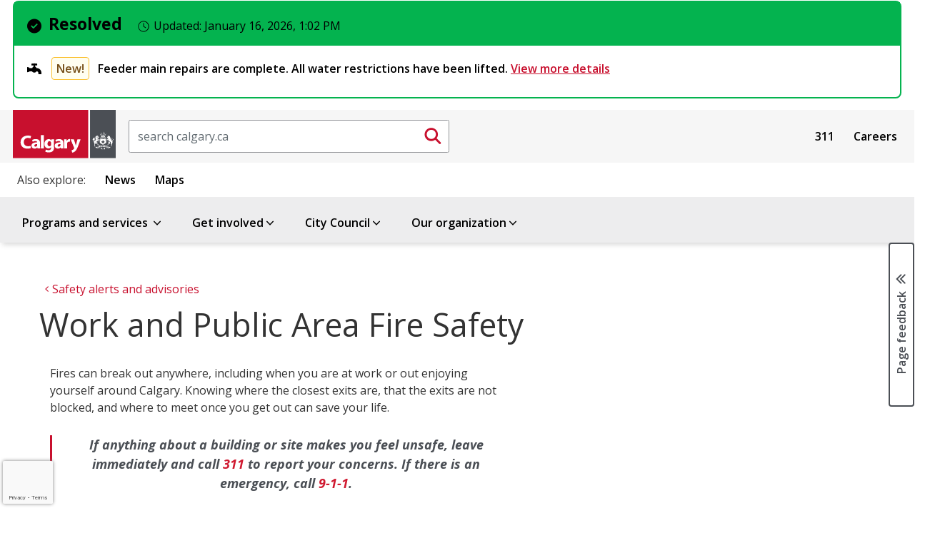

--- FILE ---
content_type: text/html; charset=utf-8
request_url: https://www.google.com/recaptcha/api2/anchor?ar=1&k=6LfUR-AUAAAAAMqhmlsjqZMmbg21a-mJZheYciac&co=aHR0cHM6Ly93d3cuY2FsZ2FyeS5jYTo0NDM.&hl=en&v=PoyoqOPhxBO7pBk68S4YbpHZ&size=invisible&anchor-ms=20000&execute-ms=30000&cb=qyai0v18tyle
body_size: 48923
content:
<!DOCTYPE HTML><html dir="ltr" lang="en"><head><meta http-equiv="Content-Type" content="text/html; charset=UTF-8">
<meta http-equiv="X-UA-Compatible" content="IE=edge">
<title>reCAPTCHA</title>
<style type="text/css">
/* cyrillic-ext */
@font-face {
  font-family: 'Roboto';
  font-style: normal;
  font-weight: 400;
  font-stretch: 100%;
  src: url(//fonts.gstatic.com/s/roboto/v48/KFO7CnqEu92Fr1ME7kSn66aGLdTylUAMa3GUBHMdazTgWw.woff2) format('woff2');
  unicode-range: U+0460-052F, U+1C80-1C8A, U+20B4, U+2DE0-2DFF, U+A640-A69F, U+FE2E-FE2F;
}
/* cyrillic */
@font-face {
  font-family: 'Roboto';
  font-style: normal;
  font-weight: 400;
  font-stretch: 100%;
  src: url(//fonts.gstatic.com/s/roboto/v48/KFO7CnqEu92Fr1ME7kSn66aGLdTylUAMa3iUBHMdazTgWw.woff2) format('woff2');
  unicode-range: U+0301, U+0400-045F, U+0490-0491, U+04B0-04B1, U+2116;
}
/* greek-ext */
@font-face {
  font-family: 'Roboto';
  font-style: normal;
  font-weight: 400;
  font-stretch: 100%;
  src: url(//fonts.gstatic.com/s/roboto/v48/KFO7CnqEu92Fr1ME7kSn66aGLdTylUAMa3CUBHMdazTgWw.woff2) format('woff2');
  unicode-range: U+1F00-1FFF;
}
/* greek */
@font-face {
  font-family: 'Roboto';
  font-style: normal;
  font-weight: 400;
  font-stretch: 100%;
  src: url(//fonts.gstatic.com/s/roboto/v48/KFO7CnqEu92Fr1ME7kSn66aGLdTylUAMa3-UBHMdazTgWw.woff2) format('woff2');
  unicode-range: U+0370-0377, U+037A-037F, U+0384-038A, U+038C, U+038E-03A1, U+03A3-03FF;
}
/* math */
@font-face {
  font-family: 'Roboto';
  font-style: normal;
  font-weight: 400;
  font-stretch: 100%;
  src: url(//fonts.gstatic.com/s/roboto/v48/KFO7CnqEu92Fr1ME7kSn66aGLdTylUAMawCUBHMdazTgWw.woff2) format('woff2');
  unicode-range: U+0302-0303, U+0305, U+0307-0308, U+0310, U+0312, U+0315, U+031A, U+0326-0327, U+032C, U+032F-0330, U+0332-0333, U+0338, U+033A, U+0346, U+034D, U+0391-03A1, U+03A3-03A9, U+03B1-03C9, U+03D1, U+03D5-03D6, U+03F0-03F1, U+03F4-03F5, U+2016-2017, U+2034-2038, U+203C, U+2040, U+2043, U+2047, U+2050, U+2057, U+205F, U+2070-2071, U+2074-208E, U+2090-209C, U+20D0-20DC, U+20E1, U+20E5-20EF, U+2100-2112, U+2114-2115, U+2117-2121, U+2123-214F, U+2190, U+2192, U+2194-21AE, U+21B0-21E5, U+21F1-21F2, U+21F4-2211, U+2213-2214, U+2216-22FF, U+2308-230B, U+2310, U+2319, U+231C-2321, U+2336-237A, U+237C, U+2395, U+239B-23B7, U+23D0, U+23DC-23E1, U+2474-2475, U+25AF, U+25B3, U+25B7, U+25BD, U+25C1, U+25CA, U+25CC, U+25FB, U+266D-266F, U+27C0-27FF, U+2900-2AFF, U+2B0E-2B11, U+2B30-2B4C, U+2BFE, U+3030, U+FF5B, U+FF5D, U+1D400-1D7FF, U+1EE00-1EEFF;
}
/* symbols */
@font-face {
  font-family: 'Roboto';
  font-style: normal;
  font-weight: 400;
  font-stretch: 100%;
  src: url(//fonts.gstatic.com/s/roboto/v48/KFO7CnqEu92Fr1ME7kSn66aGLdTylUAMaxKUBHMdazTgWw.woff2) format('woff2');
  unicode-range: U+0001-000C, U+000E-001F, U+007F-009F, U+20DD-20E0, U+20E2-20E4, U+2150-218F, U+2190, U+2192, U+2194-2199, U+21AF, U+21E6-21F0, U+21F3, U+2218-2219, U+2299, U+22C4-22C6, U+2300-243F, U+2440-244A, U+2460-24FF, U+25A0-27BF, U+2800-28FF, U+2921-2922, U+2981, U+29BF, U+29EB, U+2B00-2BFF, U+4DC0-4DFF, U+FFF9-FFFB, U+10140-1018E, U+10190-1019C, U+101A0, U+101D0-101FD, U+102E0-102FB, U+10E60-10E7E, U+1D2C0-1D2D3, U+1D2E0-1D37F, U+1F000-1F0FF, U+1F100-1F1AD, U+1F1E6-1F1FF, U+1F30D-1F30F, U+1F315, U+1F31C, U+1F31E, U+1F320-1F32C, U+1F336, U+1F378, U+1F37D, U+1F382, U+1F393-1F39F, U+1F3A7-1F3A8, U+1F3AC-1F3AF, U+1F3C2, U+1F3C4-1F3C6, U+1F3CA-1F3CE, U+1F3D4-1F3E0, U+1F3ED, U+1F3F1-1F3F3, U+1F3F5-1F3F7, U+1F408, U+1F415, U+1F41F, U+1F426, U+1F43F, U+1F441-1F442, U+1F444, U+1F446-1F449, U+1F44C-1F44E, U+1F453, U+1F46A, U+1F47D, U+1F4A3, U+1F4B0, U+1F4B3, U+1F4B9, U+1F4BB, U+1F4BF, U+1F4C8-1F4CB, U+1F4D6, U+1F4DA, U+1F4DF, U+1F4E3-1F4E6, U+1F4EA-1F4ED, U+1F4F7, U+1F4F9-1F4FB, U+1F4FD-1F4FE, U+1F503, U+1F507-1F50B, U+1F50D, U+1F512-1F513, U+1F53E-1F54A, U+1F54F-1F5FA, U+1F610, U+1F650-1F67F, U+1F687, U+1F68D, U+1F691, U+1F694, U+1F698, U+1F6AD, U+1F6B2, U+1F6B9-1F6BA, U+1F6BC, U+1F6C6-1F6CF, U+1F6D3-1F6D7, U+1F6E0-1F6EA, U+1F6F0-1F6F3, U+1F6F7-1F6FC, U+1F700-1F7FF, U+1F800-1F80B, U+1F810-1F847, U+1F850-1F859, U+1F860-1F887, U+1F890-1F8AD, U+1F8B0-1F8BB, U+1F8C0-1F8C1, U+1F900-1F90B, U+1F93B, U+1F946, U+1F984, U+1F996, U+1F9E9, U+1FA00-1FA6F, U+1FA70-1FA7C, U+1FA80-1FA89, U+1FA8F-1FAC6, U+1FACE-1FADC, U+1FADF-1FAE9, U+1FAF0-1FAF8, U+1FB00-1FBFF;
}
/* vietnamese */
@font-face {
  font-family: 'Roboto';
  font-style: normal;
  font-weight: 400;
  font-stretch: 100%;
  src: url(//fonts.gstatic.com/s/roboto/v48/KFO7CnqEu92Fr1ME7kSn66aGLdTylUAMa3OUBHMdazTgWw.woff2) format('woff2');
  unicode-range: U+0102-0103, U+0110-0111, U+0128-0129, U+0168-0169, U+01A0-01A1, U+01AF-01B0, U+0300-0301, U+0303-0304, U+0308-0309, U+0323, U+0329, U+1EA0-1EF9, U+20AB;
}
/* latin-ext */
@font-face {
  font-family: 'Roboto';
  font-style: normal;
  font-weight: 400;
  font-stretch: 100%;
  src: url(//fonts.gstatic.com/s/roboto/v48/KFO7CnqEu92Fr1ME7kSn66aGLdTylUAMa3KUBHMdazTgWw.woff2) format('woff2');
  unicode-range: U+0100-02BA, U+02BD-02C5, U+02C7-02CC, U+02CE-02D7, U+02DD-02FF, U+0304, U+0308, U+0329, U+1D00-1DBF, U+1E00-1E9F, U+1EF2-1EFF, U+2020, U+20A0-20AB, U+20AD-20C0, U+2113, U+2C60-2C7F, U+A720-A7FF;
}
/* latin */
@font-face {
  font-family: 'Roboto';
  font-style: normal;
  font-weight: 400;
  font-stretch: 100%;
  src: url(//fonts.gstatic.com/s/roboto/v48/KFO7CnqEu92Fr1ME7kSn66aGLdTylUAMa3yUBHMdazQ.woff2) format('woff2');
  unicode-range: U+0000-00FF, U+0131, U+0152-0153, U+02BB-02BC, U+02C6, U+02DA, U+02DC, U+0304, U+0308, U+0329, U+2000-206F, U+20AC, U+2122, U+2191, U+2193, U+2212, U+2215, U+FEFF, U+FFFD;
}
/* cyrillic-ext */
@font-face {
  font-family: 'Roboto';
  font-style: normal;
  font-weight: 500;
  font-stretch: 100%;
  src: url(//fonts.gstatic.com/s/roboto/v48/KFO7CnqEu92Fr1ME7kSn66aGLdTylUAMa3GUBHMdazTgWw.woff2) format('woff2');
  unicode-range: U+0460-052F, U+1C80-1C8A, U+20B4, U+2DE0-2DFF, U+A640-A69F, U+FE2E-FE2F;
}
/* cyrillic */
@font-face {
  font-family: 'Roboto';
  font-style: normal;
  font-weight: 500;
  font-stretch: 100%;
  src: url(//fonts.gstatic.com/s/roboto/v48/KFO7CnqEu92Fr1ME7kSn66aGLdTylUAMa3iUBHMdazTgWw.woff2) format('woff2');
  unicode-range: U+0301, U+0400-045F, U+0490-0491, U+04B0-04B1, U+2116;
}
/* greek-ext */
@font-face {
  font-family: 'Roboto';
  font-style: normal;
  font-weight: 500;
  font-stretch: 100%;
  src: url(//fonts.gstatic.com/s/roboto/v48/KFO7CnqEu92Fr1ME7kSn66aGLdTylUAMa3CUBHMdazTgWw.woff2) format('woff2');
  unicode-range: U+1F00-1FFF;
}
/* greek */
@font-face {
  font-family: 'Roboto';
  font-style: normal;
  font-weight: 500;
  font-stretch: 100%;
  src: url(//fonts.gstatic.com/s/roboto/v48/KFO7CnqEu92Fr1ME7kSn66aGLdTylUAMa3-UBHMdazTgWw.woff2) format('woff2');
  unicode-range: U+0370-0377, U+037A-037F, U+0384-038A, U+038C, U+038E-03A1, U+03A3-03FF;
}
/* math */
@font-face {
  font-family: 'Roboto';
  font-style: normal;
  font-weight: 500;
  font-stretch: 100%;
  src: url(//fonts.gstatic.com/s/roboto/v48/KFO7CnqEu92Fr1ME7kSn66aGLdTylUAMawCUBHMdazTgWw.woff2) format('woff2');
  unicode-range: U+0302-0303, U+0305, U+0307-0308, U+0310, U+0312, U+0315, U+031A, U+0326-0327, U+032C, U+032F-0330, U+0332-0333, U+0338, U+033A, U+0346, U+034D, U+0391-03A1, U+03A3-03A9, U+03B1-03C9, U+03D1, U+03D5-03D6, U+03F0-03F1, U+03F4-03F5, U+2016-2017, U+2034-2038, U+203C, U+2040, U+2043, U+2047, U+2050, U+2057, U+205F, U+2070-2071, U+2074-208E, U+2090-209C, U+20D0-20DC, U+20E1, U+20E5-20EF, U+2100-2112, U+2114-2115, U+2117-2121, U+2123-214F, U+2190, U+2192, U+2194-21AE, U+21B0-21E5, U+21F1-21F2, U+21F4-2211, U+2213-2214, U+2216-22FF, U+2308-230B, U+2310, U+2319, U+231C-2321, U+2336-237A, U+237C, U+2395, U+239B-23B7, U+23D0, U+23DC-23E1, U+2474-2475, U+25AF, U+25B3, U+25B7, U+25BD, U+25C1, U+25CA, U+25CC, U+25FB, U+266D-266F, U+27C0-27FF, U+2900-2AFF, U+2B0E-2B11, U+2B30-2B4C, U+2BFE, U+3030, U+FF5B, U+FF5D, U+1D400-1D7FF, U+1EE00-1EEFF;
}
/* symbols */
@font-face {
  font-family: 'Roboto';
  font-style: normal;
  font-weight: 500;
  font-stretch: 100%;
  src: url(//fonts.gstatic.com/s/roboto/v48/KFO7CnqEu92Fr1ME7kSn66aGLdTylUAMaxKUBHMdazTgWw.woff2) format('woff2');
  unicode-range: U+0001-000C, U+000E-001F, U+007F-009F, U+20DD-20E0, U+20E2-20E4, U+2150-218F, U+2190, U+2192, U+2194-2199, U+21AF, U+21E6-21F0, U+21F3, U+2218-2219, U+2299, U+22C4-22C6, U+2300-243F, U+2440-244A, U+2460-24FF, U+25A0-27BF, U+2800-28FF, U+2921-2922, U+2981, U+29BF, U+29EB, U+2B00-2BFF, U+4DC0-4DFF, U+FFF9-FFFB, U+10140-1018E, U+10190-1019C, U+101A0, U+101D0-101FD, U+102E0-102FB, U+10E60-10E7E, U+1D2C0-1D2D3, U+1D2E0-1D37F, U+1F000-1F0FF, U+1F100-1F1AD, U+1F1E6-1F1FF, U+1F30D-1F30F, U+1F315, U+1F31C, U+1F31E, U+1F320-1F32C, U+1F336, U+1F378, U+1F37D, U+1F382, U+1F393-1F39F, U+1F3A7-1F3A8, U+1F3AC-1F3AF, U+1F3C2, U+1F3C4-1F3C6, U+1F3CA-1F3CE, U+1F3D4-1F3E0, U+1F3ED, U+1F3F1-1F3F3, U+1F3F5-1F3F7, U+1F408, U+1F415, U+1F41F, U+1F426, U+1F43F, U+1F441-1F442, U+1F444, U+1F446-1F449, U+1F44C-1F44E, U+1F453, U+1F46A, U+1F47D, U+1F4A3, U+1F4B0, U+1F4B3, U+1F4B9, U+1F4BB, U+1F4BF, U+1F4C8-1F4CB, U+1F4D6, U+1F4DA, U+1F4DF, U+1F4E3-1F4E6, U+1F4EA-1F4ED, U+1F4F7, U+1F4F9-1F4FB, U+1F4FD-1F4FE, U+1F503, U+1F507-1F50B, U+1F50D, U+1F512-1F513, U+1F53E-1F54A, U+1F54F-1F5FA, U+1F610, U+1F650-1F67F, U+1F687, U+1F68D, U+1F691, U+1F694, U+1F698, U+1F6AD, U+1F6B2, U+1F6B9-1F6BA, U+1F6BC, U+1F6C6-1F6CF, U+1F6D3-1F6D7, U+1F6E0-1F6EA, U+1F6F0-1F6F3, U+1F6F7-1F6FC, U+1F700-1F7FF, U+1F800-1F80B, U+1F810-1F847, U+1F850-1F859, U+1F860-1F887, U+1F890-1F8AD, U+1F8B0-1F8BB, U+1F8C0-1F8C1, U+1F900-1F90B, U+1F93B, U+1F946, U+1F984, U+1F996, U+1F9E9, U+1FA00-1FA6F, U+1FA70-1FA7C, U+1FA80-1FA89, U+1FA8F-1FAC6, U+1FACE-1FADC, U+1FADF-1FAE9, U+1FAF0-1FAF8, U+1FB00-1FBFF;
}
/* vietnamese */
@font-face {
  font-family: 'Roboto';
  font-style: normal;
  font-weight: 500;
  font-stretch: 100%;
  src: url(//fonts.gstatic.com/s/roboto/v48/KFO7CnqEu92Fr1ME7kSn66aGLdTylUAMa3OUBHMdazTgWw.woff2) format('woff2');
  unicode-range: U+0102-0103, U+0110-0111, U+0128-0129, U+0168-0169, U+01A0-01A1, U+01AF-01B0, U+0300-0301, U+0303-0304, U+0308-0309, U+0323, U+0329, U+1EA0-1EF9, U+20AB;
}
/* latin-ext */
@font-face {
  font-family: 'Roboto';
  font-style: normal;
  font-weight: 500;
  font-stretch: 100%;
  src: url(//fonts.gstatic.com/s/roboto/v48/KFO7CnqEu92Fr1ME7kSn66aGLdTylUAMa3KUBHMdazTgWw.woff2) format('woff2');
  unicode-range: U+0100-02BA, U+02BD-02C5, U+02C7-02CC, U+02CE-02D7, U+02DD-02FF, U+0304, U+0308, U+0329, U+1D00-1DBF, U+1E00-1E9F, U+1EF2-1EFF, U+2020, U+20A0-20AB, U+20AD-20C0, U+2113, U+2C60-2C7F, U+A720-A7FF;
}
/* latin */
@font-face {
  font-family: 'Roboto';
  font-style: normal;
  font-weight: 500;
  font-stretch: 100%;
  src: url(//fonts.gstatic.com/s/roboto/v48/KFO7CnqEu92Fr1ME7kSn66aGLdTylUAMa3yUBHMdazQ.woff2) format('woff2');
  unicode-range: U+0000-00FF, U+0131, U+0152-0153, U+02BB-02BC, U+02C6, U+02DA, U+02DC, U+0304, U+0308, U+0329, U+2000-206F, U+20AC, U+2122, U+2191, U+2193, U+2212, U+2215, U+FEFF, U+FFFD;
}
/* cyrillic-ext */
@font-face {
  font-family: 'Roboto';
  font-style: normal;
  font-weight: 900;
  font-stretch: 100%;
  src: url(//fonts.gstatic.com/s/roboto/v48/KFO7CnqEu92Fr1ME7kSn66aGLdTylUAMa3GUBHMdazTgWw.woff2) format('woff2');
  unicode-range: U+0460-052F, U+1C80-1C8A, U+20B4, U+2DE0-2DFF, U+A640-A69F, U+FE2E-FE2F;
}
/* cyrillic */
@font-face {
  font-family: 'Roboto';
  font-style: normal;
  font-weight: 900;
  font-stretch: 100%;
  src: url(//fonts.gstatic.com/s/roboto/v48/KFO7CnqEu92Fr1ME7kSn66aGLdTylUAMa3iUBHMdazTgWw.woff2) format('woff2');
  unicode-range: U+0301, U+0400-045F, U+0490-0491, U+04B0-04B1, U+2116;
}
/* greek-ext */
@font-face {
  font-family: 'Roboto';
  font-style: normal;
  font-weight: 900;
  font-stretch: 100%;
  src: url(//fonts.gstatic.com/s/roboto/v48/KFO7CnqEu92Fr1ME7kSn66aGLdTylUAMa3CUBHMdazTgWw.woff2) format('woff2');
  unicode-range: U+1F00-1FFF;
}
/* greek */
@font-face {
  font-family: 'Roboto';
  font-style: normal;
  font-weight: 900;
  font-stretch: 100%;
  src: url(//fonts.gstatic.com/s/roboto/v48/KFO7CnqEu92Fr1ME7kSn66aGLdTylUAMa3-UBHMdazTgWw.woff2) format('woff2');
  unicode-range: U+0370-0377, U+037A-037F, U+0384-038A, U+038C, U+038E-03A1, U+03A3-03FF;
}
/* math */
@font-face {
  font-family: 'Roboto';
  font-style: normal;
  font-weight: 900;
  font-stretch: 100%;
  src: url(//fonts.gstatic.com/s/roboto/v48/KFO7CnqEu92Fr1ME7kSn66aGLdTylUAMawCUBHMdazTgWw.woff2) format('woff2');
  unicode-range: U+0302-0303, U+0305, U+0307-0308, U+0310, U+0312, U+0315, U+031A, U+0326-0327, U+032C, U+032F-0330, U+0332-0333, U+0338, U+033A, U+0346, U+034D, U+0391-03A1, U+03A3-03A9, U+03B1-03C9, U+03D1, U+03D5-03D6, U+03F0-03F1, U+03F4-03F5, U+2016-2017, U+2034-2038, U+203C, U+2040, U+2043, U+2047, U+2050, U+2057, U+205F, U+2070-2071, U+2074-208E, U+2090-209C, U+20D0-20DC, U+20E1, U+20E5-20EF, U+2100-2112, U+2114-2115, U+2117-2121, U+2123-214F, U+2190, U+2192, U+2194-21AE, U+21B0-21E5, U+21F1-21F2, U+21F4-2211, U+2213-2214, U+2216-22FF, U+2308-230B, U+2310, U+2319, U+231C-2321, U+2336-237A, U+237C, U+2395, U+239B-23B7, U+23D0, U+23DC-23E1, U+2474-2475, U+25AF, U+25B3, U+25B7, U+25BD, U+25C1, U+25CA, U+25CC, U+25FB, U+266D-266F, U+27C0-27FF, U+2900-2AFF, U+2B0E-2B11, U+2B30-2B4C, U+2BFE, U+3030, U+FF5B, U+FF5D, U+1D400-1D7FF, U+1EE00-1EEFF;
}
/* symbols */
@font-face {
  font-family: 'Roboto';
  font-style: normal;
  font-weight: 900;
  font-stretch: 100%;
  src: url(//fonts.gstatic.com/s/roboto/v48/KFO7CnqEu92Fr1ME7kSn66aGLdTylUAMaxKUBHMdazTgWw.woff2) format('woff2');
  unicode-range: U+0001-000C, U+000E-001F, U+007F-009F, U+20DD-20E0, U+20E2-20E4, U+2150-218F, U+2190, U+2192, U+2194-2199, U+21AF, U+21E6-21F0, U+21F3, U+2218-2219, U+2299, U+22C4-22C6, U+2300-243F, U+2440-244A, U+2460-24FF, U+25A0-27BF, U+2800-28FF, U+2921-2922, U+2981, U+29BF, U+29EB, U+2B00-2BFF, U+4DC0-4DFF, U+FFF9-FFFB, U+10140-1018E, U+10190-1019C, U+101A0, U+101D0-101FD, U+102E0-102FB, U+10E60-10E7E, U+1D2C0-1D2D3, U+1D2E0-1D37F, U+1F000-1F0FF, U+1F100-1F1AD, U+1F1E6-1F1FF, U+1F30D-1F30F, U+1F315, U+1F31C, U+1F31E, U+1F320-1F32C, U+1F336, U+1F378, U+1F37D, U+1F382, U+1F393-1F39F, U+1F3A7-1F3A8, U+1F3AC-1F3AF, U+1F3C2, U+1F3C4-1F3C6, U+1F3CA-1F3CE, U+1F3D4-1F3E0, U+1F3ED, U+1F3F1-1F3F3, U+1F3F5-1F3F7, U+1F408, U+1F415, U+1F41F, U+1F426, U+1F43F, U+1F441-1F442, U+1F444, U+1F446-1F449, U+1F44C-1F44E, U+1F453, U+1F46A, U+1F47D, U+1F4A3, U+1F4B0, U+1F4B3, U+1F4B9, U+1F4BB, U+1F4BF, U+1F4C8-1F4CB, U+1F4D6, U+1F4DA, U+1F4DF, U+1F4E3-1F4E6, U+1F4EA-1F4ED, U+1F4F7, U+1F4F9-1F4FB, U+1F4FD-1F4FE, U+1F503, U+1F507-1F50B, U+1F50D, U+1F512-1F513, U+1F53E-1F54A, U+1F54F-1F5FA, U+1F610, U+1F650-1F67F, U+1F687, U+1F68D, U+1F691, U+1F694, U+1F698, U+1F6AD, U+1F6B2, U+1F6B9-1F6BA, U+1F6BC, U+1F6C6-1F6CF, U+1F6D3-1F6D7, U+1F6E0-1F6EA, U+1F6F0-1F6F3, U+1F6F7-1F6FC, U+1F700-1F7FF, U+1F800-1F80B, U+1F810-1F847, U+1F850-1F859, U+1F860-1F887, U+1F890-1F8AD, U+1F8B0-1F8BB, U+1F8C0-1F8C1, U+1F900-1F90B, U+1F93B, U+1F946, U+1F984, U+1F996, U+1F9E9, U+1FA00-1FA6F, U+1FA70-1FA7C, U+1FA80-1FA89, U+1FA8F-1FAC6, U+1FACE-1FADC, U+1FADF-1FAE9, U+1FAF0-1FAF8, U+1FB00-1FBFF;
}
/* vietnamese */
@font-face {
  font-family: 'Roboto';
  font-style: normal;
  font-weight: 900;
  font-stretch: 100%;
  src: url(//fonts.gstatic.com/s/roboto/v48/KFO7CnqEu92Fr1ME7kSn66aGLdTylUAMa3OUBHMdazTgWw.woff2) format('woff2');
  unicode-range: U+0102-0103, U+0110-0111, U+0128-0129, U+0168-0169, U+01A0-01A1, U+01AF-01B0, U+0300-0301, U+0303-0304, U+0308-0309, U+0323, U+0329, U+1EA0-1EF9, U+20AB;
}
/* latin-ext */
@font-face {
  font-family: 'Roboto';
  font-style: normal;
  font-weight: 900;
  font-stretch: 100%;
  src: url(//fonts.gstatic.com/s/roboto/v48/KFO7CnqEu92Fr1ME7kSn66aGLdTylUAMa3KUBHMdazTgWw.woff2) format('woff2');
  unicode-range: U+0100-02BA, U+02BD-02C5, U+02C7-02CC, U+02CE-02D7, U+02DD-02FF, U+0304, U+0308, U+0329, U+1D00-1DBF, U+1E00-1E9F, U+1EF2-1EFF, U+2020, U+20A0-20AB, U+20AD-20C0, U+2113, U+2C60-2C7F, U+A720-A7FF;
}
/* latin */
@font-face {
  font-family: 'Roboto';
  font-style: normal;
  font-weight: 900;
  font-stretch: 100%;
  src: url(//fonts.gstatic.com/s/roboto/v48/KFO7CnqEu92Fr1ME7kSn66aGLdTylUAMa3yUBHMdazQ.woff2) format('woff2');
  unicode-range: U+0000-00FF, U+0131, U+0152-0153, U+02BB-02BC, U+02C6, U+02DA, U+02DC, U+0304, U+0308, U+0329, U+2000-206F, U+20AC, U+2122, U+2191, U+2193, U+2212, U+2215, U+FEFF, U+FFFD;
}

</style>
<link rel="stylesheet" type="text/css" href="https://www.gstatic.com/recaptcha/releases/PoyoqOPhxBO7pBk68S4YbpHZ/styles__ltr.css">
<script nonce="9Bb7qAAZK2cZjdDyZ4moxg" type="text/javascript">window['__recaptcha_api'] = 'https://www.google.com/recaptcha/api2/';</script>
<script type="text/javascript" src="https://www.gstatic.com/recaptcha/releases/PoyoqOPhxBO7pBk68S4YbpHZ/recaptcha__en.js" nonce="9Bb7qAAZK2cZjdDyZ4moxg">
      
    </script></head>
<body><div id="rc-anchor-alert" class="rc-anchor-alert"></div>
<input type="hidden" id="recaptcha-token" value="[base64]">
<script type="text/javascript" nonce="9Bb7qAAZK2cZjdDyZ4moxg">
      recaptcha.anchor.Main.init("[\x22ainput\x22,[\x22bgdata\x22,\x22\x22,\[base64]/[base64]/[base64]/[base64]/[base64]/UltsKytdPUU6KEU8MjA0OD9SW2wrK109RT4+NnwxOTI6KChFJjY0NTEyKT09NTUyOTYmJk0rMTxjLmxlbmd0aCYmKGMuY2hhckNvZGVBdChNKzEpJjY0NTEyKT09NTYzMjA/[base64]/[base64]/[base64]/[base64]/[base64]/[base64]/[base64]\x22,\[base64]\\u003d\x22,\x22A8KZw77CvcKsNnAXU0NzOsOeZW3Dk8O6EH7Ck08pRMKIwrvDjMOFw658a8K4A8KRwosOw7wMXzTCqsOgw7rCnMK8Swodw7ojw57ChcKUUcKeJcOlXsK/[base64]/wp/CoQTDpD7Ch8OSeUNFwp4NwpZXZ8KsegrCiMOOw77CvCvCp0pdw6PDjknDrg7CgRV+wovDr8Oowq0sw6kFQsKIKGrCv8KQAMOhwrTDgwkQwqTDisKBAQ8cRMOhN3YNQMOhZXXDl8K0w5vDrGt0NQoOw6HCusOZw4RXwonDnlrCnzh/w7zCnzNQwrgrZiUlUm/Ck8K/w6DChcKuw7IRJjHCpwBAwolhN8KLc8K1wp3CqhQFVyrCi27Dv00Jw6k5w6PDqCt3WHtROsKKw4pMw6pSwrIYw5rDlyDCrS3CrMKKwq/Dkyg/ZsKjwqvDjxkFVsO7w47DjMK9w6vDokXCq1NUccOlFcKnH8Kxw4fDn8K8Dxl4wpnCnMO/[base64]/CiGlNQHrDnwbDvMK2OsKjfxIuw7A5cTDCpVBuwqQKw7nDp8KND1LCvUDDh8KbRsK0bMO2w6wEWcOIKcKQZ1PDqiZbMcOCwqzCkzIYw7LDvcOKeMK7asKcEUkFwo5Zw4tIw6Q6CCwDUWDCkTTCucOCNwdAw7rCoMOowoPCtDJaw6IfwrPDoCrDgTI2wo/CicOCC8O/ZcKPw6wyIsKfwr84wpHCjsO1STQXR8OEGMKmwpLDgVkAw7kYwpjClF/DpH9laMKZw7xuwqNyKlbDlsOLfGHCo1l8aMKnIiDDmkDCnlPDoiFwF8K5LsKOw5vDmsOgw5rDpcKLcMOUw5nCpHXDp1HDlwdQwpRcw6R9wr9nJcKvw6HDt8OpMcKpwoPCg3/DuMKeRsOzwqbCvMOfw7XCrMKhw4lXwr0Bw5lXag3Dhj3Cgn8VcMKjasKqWcOww7nDkAxIw6FXThbCiRENw78BODLDsMKxw5HDjMK2wqrDsTVfw6nDosOHLMOfw5EFw7E9c8KFwpJIDMKfwrTDkQvCuMK8w6nCsDc/[base64]/ChMKEfMKEbcOTCV0pwrrDi8Kqw4DDv8KMenvDu8OwwokvF8OKwqnCtcK1w6QOSRPCosKSUQZgS1bDlMONw4nCm8K5GkssbcKVGsONwr5fwrkDYl3CsMOqwrcqwrbCjGvDmlvDscOLYsK1ehERG8OGwqZZw6/[base64]/DMOZwp1hSB0kw6LCqcOiMAjCscOaw7HDr0fDjsKCKkcRwotOw480fMOqwod/cnPCqDRcw5Mra8O0X3TClQDChhzCp2NpLsKaHcKLXMOLKsO2esO3w7UhH2xOAzTCjcOgRh/DmsKmw7XDlT/CpcOUw41QSifDrEbChn1VwqcfUsKTbcO6wptkeXEzZ8OkwoJTAMKdZBvDrAfDqjc3JwkSXMK6wrlOccKbwqtpwp5Pw4PChHhbwqpLUDXDn8OPW8O0OizDlD1yKnHDm2PCosOiecOqHRMicF/DhsOOwrbDqQzCuTYdwrXClRnCvsKrwrDDq8OkHsO0w5bDiMKPaDQYFMKfw6XDo2Jcw7vDhkPDhcKCBnXDg2hnW0s3w4PCmHXCgMKVwo/DvFhdwrc4w4t9wqEUYmHDpS3DucK+w6rDmcKWEcKKbGhCYB7DucK/ND/Dmn8mwq7ChXZGw7Y2Alp8AQpSwrvCvMKrIQ0VwpDCjXtkw4sAwobClcKDei/Cj8K7wpPClEzDkCFCw5XCsMKwEcK7wrvCuMO4w7BgwrB+KcO7C8KgecOlwpjCgsKxw5HDmkjCgxbDlsOqaMKYw7DCqcKJcsOgwqUCbiHDhEjDojcKwq/[base64]/wpfCpRc/[base64]/[base64]/[base64]/DjcKtNQpowptYdjRMw5Nzw5/Co8OOw7bDpyjDo8KUw6t3TcOdVmTCg8OILER/wr3CvlPCqsKvEsKmW0BqZzjDv8Okw5PDmGrCsivDl8OdwrAnJsO0w6HCmzvClHUVw59rP8K0w5LCkcKRw73CpcOPYSTDu8OnBxjCmBZCMsKdw7Y3DE9dLBobw50Ow5IQci4TwrvCp8OicF3DqBY8TcKSYgPDvMOyWsObwrhwHj/DmsOESlrCu8O5HAFuJMO2GMK4R8KTw5nCpsKVw55ZVcOiOsOiw4AtNGHDlcKvNX7ClzluwpZvw7VYMEvCngdawrcVZjPCiT3Cq8OvwoA2w4R7I8KRC8K/UcOAdsO5w6bDsMO9w73Ck3sUw6cMdW1IdVQsD8KAacK/A8KvQMOLRgwIwoI9wpjDt8KcRsOcIcOSwrtfQ8Oqw68Hwp/[base64]/DklPDtcKiwpvCn2fCokcCDGUKw5/[base64]/w40hwpsWazxsfsKew5IWeEsQdBHCnkLDiS49w7zCvGDDnsOpGUZrX8K3wqXDuAzCuwQUOBTDlcO3wowWwqVxAsK5w4LDtsKiwq/DpMOjw6zCgcK4LsOzwr7Ctw7Ds8KBwp0ZXsKpNHZRwqPCjcOow6PChwDDpT1hw7/DtnMEw7ZIw4bCtsOjL1DCocKYw4QPwp3DmHBYAUnDiFfDv8Oww5DDusKGS8Ksw6I+MsO6w4DCt8OsSi3DgH7Cs0xww4jDhCbCjMO8JjcFenHDi8O7G8KkWhfCtBbCisOXwowVwp3CpSfDqEhQwrLDk2/[base64]/DpwrDjsKZwrcaw500w4o/RCrDm0kqwoPCkkDDncKEd8OiwoR9wr/[base64]/wqfCiMKnwpHCnWbCssKrw7nCvcOLccO4HUoJOwhHblzDhnAmw6TCrV7CiMORdiESb8KBcjrDpz/CvX/DqMOHFMKUblzDjsKvY3jCosKEOcOdRWXCs1TDil/DtFdIfcK8w7tyw6XDhcOqw5nCggjDtkBoTxtPDzNCXcKUQhVzw7zCq8KlNxlGDMO+FX12woXDrsKZwohGw4TDvUzDrSPCnsKPRm3DkAgoE2xzIFYpw5cNw5LCr2TCoMOFwrHCun8kwr/CrG8Qw6/CjgUXOg7CmGvDvcOnw50Sw4HDtMOBw4LDp8Kbw4FSbQU/[base64]/DqMOzw60/wrkPC8O4bm7CpQ7CqMO3w5RTRQDDosOQwq1id8KEwozCtcKwNcOSwpjCvDU3wo3Cl3p9JMOHwqrCo8OMGMK3fcKOw4M+UcOew7t3QsK/wqTCkGXDhMKjdVjCvMKuaMO/MMOpw5/DvMOTTh/[base64]/DssKedMObS0fCo03CscOXw5PCnU4bwp7DuMOhwo/DqDI5w7ZPw5MhAsKnL8O/[base64]/[base64]/w47DisK/LcOcTcK7w6EZwojCucKLYsKewoYpwpbCnQ8cHwZAw4vDtFQ0EsO5w5JVwrXDqsOFQTRyLsKSOQPDpmrCqMOoIMKrETXCgcObwprDphfDocK/RRUGw657XzvCrXgTwpYhI8KCwqZNFMOlYRTCv19twr4Kw6TDg2Jcwqd2N8KacU/[base64]/[base64]/[base64]/O8O1DMKNwoZxw5HCvljDssK0WcKjQ8OAwpEgMsOIw6ZEwoTDr8OEbnEEIMKjw5tBXcKieE7DjMORwpdVa8O3w73Coi/DsSUNwrsrwplydcKdesKrOxPDnVVqb8KuwrHDusKEw7DDvsKXwoTDmSPCjXfCoMK6wp7Ct8K6w5zCqQPDsMKCHsKhbX3DlMO2wojDtcOJw6nCo8OLwr0PTcKZwrZlEQsrwqs3w7gCFsO6wpjDt0XDmsK8w4nCjcKJKl5Lwq8kwr/[base64]/DhMOMOcOSwoZ2wq7DvsKXw5XDgnRka8OsN8Ktw5vDpcO0P0IyLEjCjmhQwr7DumRxw4jCllPConV/[base64]/Clmp3w4AMwqhKen/DjEIowrbDhsOXJ8Kjw5FOGCNsIjfDmsKxM2vCh8OfGVBdwrbCi1BMw5PCgMOqDMORw53CtMOLUXsOBsO2wpobd8OQTns9IMOOw5LDl8Oaw7fCg8O2MMK6wrgmAsKawrfCrBDDjcOaT3XDoyJEwr5iwp/CqsO/wq5STXjDqcOzDBVWGlRtwrrDqkVow73Cj8KxUcKFPyhww6kiEcKuw7HCh8OowqnDusOCRV5bJy1DBWoZwqPDk0JxfcOewrAHwp59EMKRDcKZFMKnw6XDlsKGOcO0wr/Ck8Kiw7tUw6sFw7VyZcKfeTFDwrfDj8OEwo7CncOBwqHCu2PCm33DsMOowr9gwrLCu8KBCsKOwpl6dcO7w5jCvTsWEMK6wowAw54twrrDv8KKwo9uG8Khe8KkwqfDszzCiEvDn2FGaQ4OOnTCtcK8HsKpBUFoHk/DjzFRAzsCw6cXIGTDuDZNEzzCmXJFwod4w5lNM8OKPMKJwrfDhcKqGsOgw4hgDRIHOsK0w6bDm8KxwpUHw5p8w4vCqsKPGMOswrQlFsK/wohZw5vCnMOww6tGDMK2I8OQecOGw7gCwqlKwooGw6HCqxpIw6HCm8KpwqxdNcKtBhnChcKqVT/CoFLDvcOZwr7DnXYNw7TCg8KGRMOoeMOKwoQVRGJ/w6zDksOvwqgcaEnDrMKGwpLCg24Aw7DDr8OYD3nDmsOiIznCn8OsMhjCk1kWwrnCvHjDsWtPwr1nTcKNEGl4wrPCv8KJw4bDlsKVw6jDpXoSNsKDw43Ch8KWO1Jjw5/Dpnpuw6LDmEpXw4LDksOBV0/[base64]/w6zDs1vDkVzCtcOkw6bCmcKYw5UJP8OyTMO4IEx/GsKzw6nCqT8WMlLDoMKXWFrCisKWwq42w4DCuxXCi37Ct3/ClUvCtcOfU8KgccO+DMO8IsKRDCZ7w4BQwr53RMOtKMOPByUBwp/Cq8KewoXDjRRvw784w4HCoMOrwpkpS8OWw4TCujPCiH/DusKowq9HVsKNwrojwq7DjcKXwpPCqFfDoTgDdsOHwpZ7C8KkU8KHWGh/R2lkw7/[base64]/acKTLCxxI3jCojoOSzLCscKbw5XCplrDriHDtMOWwqHDsSXDixfCo8OMEsOoD8KBwobCr8O7PsKRV8KEw5jCnCXCinfCnlUcw4rCisOiDSJEwrDDpA99w60Ww7BrwrtQFGg9wocmw4J1eXtXeWXDqUbDp8KRWRdrwoUFYi/Cnk88VsKPAsOzw6jCiADCvsO2woLCqcO9cMOIWSbChjlgwq7Cn0/Dl8KHw6NTwqbCpsKYYzzDi1AWw5DDoQQifTvDlMOIwr8Yw7vDthJvIsK5w5g1wq3DnsKywrjDhWMYwpPDs8KfwqxuwplHDMO5w5HClMKkI8OVKcKzwqfCusKUw5hxw6HCucKWw7pJfcK4R8O+dcOGw63Csh7Ck8OLbgDDokzCqV4Vw5/CocKUFMKkwrgtwqFpJEQswoE4AMKSw5E2KGcxwrpwwrjDi2bCrcK6PFk2w4nCgg9uH8OOwq/CqsOawrjDpn3DoMKZWQtEwrPDsVhYIMOowqYewoXChcOew4hOw6xTwrbCgUQUbB/Dk8OKIxVsw43DusKqPTRNwqvCv3DChig4HijCrGxlMTvCmUvCu2RWHE7DjcORw6LCg0nDu1UKXcObw445CcOpwrQBw4LCgsO4GBNTwozChm3CpBrDpUTCkT0qb8OPGMOMwrICw6jDmw1QwojClsKTw5TCnhHCoxZeP0nCq8O4w7VbJlt0UMK0w6bDr2bDjDJlJh/[base64]/CoMKsw6RnfSrDscKowrHCmsO5w4EIwojDvMKOw6HDu0bDgcKzw5rDvDLCsMKVw67DtsOhElvDgcKEC8KAwqQ8W8KqPMOnT8KrNxlWwrgfBMKsCETDijXDmV/CpMOAXD/[base64]/Cm3RzwqrCkMKaCEoaw74+wo8we8K/w6HCkmzDh8OGYsOZwoTCrgAqLRfDhcK2wrfCpFzDrGg9wohQO3bDn8OewpE5WMOBIsKhXwdNw5XDvWMSw6dud3fDkMOJXVRiwo17w77DocOXw6Qbwp/ChsOkcsO/[base64]/DpcOWw5nDocOvwrsZw6hqEgAawo18eT19wqXDnMOLNMKJw7fCssKVw40mJsKtCghfwrwCK8KbwrgNw6lmIMK8wrMCwoUPwq7CgcK/IFzDsmjDhsOyw4jDj3VYJMO0w4nDnhBPGFrDkU8pw44jV8OpwrxNAXrDm8KaDyEow4snWsOtwo3CksKkDsKwTMKMw6bDvsKnQjRFwqxAa8KQdcKAwpvDlHXCscO9w5jCrFZIccObPT/CoQFJw4xqbGgNwrTCoE1yw7/[base64]/[base64]/w6lYw6bDn0VSFMO4wrFBw6lmMGUnw4HDoAnDicO/wqvCtRzDqMOuw6nDk8OdVn5nOlViHmAtCcOTw7jDtMKyw4JqA3wgRMKMwoQOZEzDrHlFYUzDgBkOFHAVw5rCvMKWCm5vw5Jyw7NFwpTDqB/Ds8K6HVfDlcOIw585wrg+wrgtw6fCmTRAIsKzd8KOwp90wog/PcO3ZAYTPVzCuiDCt8OWwpTDg1tjw5bDslPDksKbBGXCqsO9DMObw74CO2nCjFQ2GW7DnMKPVcOTwrsBwrdxLSVUw77CusKRKsOewplXwoPCtcOnS8K/SngkwrMedMKFwoDDnh7CocK5TcKVSXLCoCR2BMOPw4AGw7XDpMKZCXJZdktNwrolwrwoEsOuw4oFw5bCl1pZwq3DjQ1GwonDnQdkWsK+w4jDt8KpwrzDiihDWG/Cl8ObDS1HRsOkOyTChl3ChsOOTEzCoxIXBnDDmTLDicOdwrbDncKeKFLCqjhKwonDtTwAwqvCvsKkwox0wqPDvA1zWRbCscOBw6dtTMOwwq3DgU/CvsO3dC3Cgg9CwpjCqsKBwoUmwrUZMsOAJm9JW8KXwqQKfMO/ZcKgwq/Cg8OBwqzDpztREMK3Q8KGaAfCjW5vwq0pwoRfSMO6wrzCh1vClWNsF8KIRcK8wrs4Fm8/WCkzWMOAwo/ClXvDt8Khw47CmggZeh45RUtNw4Uuw6rDu1tPwrzDuSrCoHPDt8OkL8KnNsKywosaaADDr8OyC07Ds8KDwoTCljPCslQ0w7/DvzAIwrPCvwHDjMOJwpFNwrbDg8KDw7hiwqBXw7lkw6coMMKZCsOdMX7DvsK7E1cAZMO/[base64]/MyIPGsKWw4JrN8OwO8O1VsK+eCHCmWU2G8OEw7J/wq/[base64]/DtsKkGMOAXcO/fgFpw79Ac8KAYkZCwrpLw6g0w4LDmsOwwrkEbwfDq8Kuw4vCjQBQTUxdasKAN2nDpMKnwrBdYcOUIUANDMOwUsOBwps4A3k/UcOWWFfDiyjCg8KYw63CmcOmUsOPwrMiw5nCq8K/NCDCjcKoWMKjcBJIE8OdWWzCoTY/w6/DhQzDlnvCkA3DtT/DunIAwrPDh03Dv8ORABcgBcKUwoBGw5Azw6PDgDF/w5tuNMKsADLDqsKWNcKpGz/Chx7CuFckFmooEsOcacOhw4o8wp1WBcOJw4XDgHEtZV3DucKEw5JTfcKcRE7DtMOtw4LDiMKHwrBHwr1+RH4aPlfCjiDDomHDkXHCk8KheMOmSMOUDDfDr8O7UDvDlGwwcH/DusOJK8OywqpQEm0BFcOUdcKNw7cRbsKzw6/Ch1suHCTCrR5VwrEJwqHCiwjDmS1Tw7FSwofClgLChcKhR8KnwpnCiygRwpTDvko+aMKibR0zw7NLw7oxw6dcwq1HbsOyK8OrCcKVesKoL8KDw4nDvlHDo1DDjMK9w5rDocKoaT/[base64]/w73Ck8OCw5tFw5XCkiUZwpvDi8OYwrfClMOEXD5aG8O2HSHCh8K2WsOoN3fCri4rw7nCvMORw5/DucK6w5MOIcO5Ij3Cu8OSw6Apw7DDkhPDtMKdcsODPcOzRsKCWRlfw5xXJ8KeHjLDscKEe2TDr2nDhTYqfMOfw6oUw4NSwoF1w7JjwpFJwoZdLkl4woFXw4xqRVXDvcKyDcKRVMKVP8KPfsKBbWDDsBs9w5dsdAjCh8O4DX0OGcK/[base64]/Dh1jCicKwc8Olwp0vwoZIQ8OIL8Kfw7Ufw45uFBbDnBZYw7PCvDkMw5MANAzCv8Kzw6rDpwDChhQ2U8K7WH/ClMKfw4TCv8OYw57ChHUlF8K+wqoodjXCs8OPwqUGNCYkw4fCjsKGD8OMw5hqTzXCrMKgwolkw61rbMKYw4DDh8O4wp/DqcONTFbDlVsHPn3Dh01ScxI/QMOPwq8LP8KpDcKnWMOIwpQGccOGwqsaCMOHasKNTwU5w7PChMOoZsORTmI9BMOoOsO+wobCumQmE1REw6lwwoTCi8O8w68HDsOiNMOdw7E7w7zCm8OWwpVUesOUcsOvBGjDpsKJwq4Uw5ZfJ345QsKywqIcw7JxwpsRXcO/wogkwpkfMMOrA8ODw7kQwpLCg1nCr8K5w7XDhMOiCBQVe8Odci/Dt8KawptqwqXCoMK3EMK1wqzCn8OhwoUDasKhw4Y4RxfDmx1dYMKhw6vCssOqw4kRc2TDmgnDvMOvfWjDoR50YMKLAmvDq8OLX8OQNcOqwqZmEcOQw5/DosO+wrzDq2xvIgnDoys0w7BLw7wnRsKmwp/CucKzw4IQw4fCozstwprCgsKDwprDknMzwqZ0wrVxJ8KPw6fCv33CiXjCo8OncMKNw57Dj8K9EMOZwofDkMOlwrkWwqBWWGLCoMKHNghJwpHCncOrwrTDsMKwwqVrwrLCm8Oyw6wWw6nCnMKywr/CocOHaBJBbxPDmsKgP8KufmrDijgqKwLCty1Qw7HCijfCp8OowpQEwpw7cx58YsKlw40nX2RawrbCjC0+w7bDocOQbSddwok9w4/DlsOmHMOFw6PDrzwPw6vDlMKkB1nClsKew5DClQwZK3Z8w7JzLsKqCRLCng7Cs8KFasKcXsOHw7nDrh7Cu8O7SMKNwo/[base64]/CsDLCg8Kyw5PCgcOFPcOGVAUMeMKXC34HwrdewoDDtR5Iw5N7w5c5HQfDs8K0wqNmP8KKw4/CpQNvWcOBw4LDuGTCoysnw6w5wrJOUcK5dWJuwonDo8KSTl4Pw4dBw5zDohkfw7bDulBFeCnCrW0tasK8wofDgxplVcKES1d5DcO7LVgEw5DDkMOiFRHDucKFwpfDhldVwpbCvcOrwrEmwqnDk8KAZsO/F3hQwqTCtCLDnUY1wqvCswJjwpLCo8KYXHwjHMKwDBRPUFbDqsK+d8KHwr/DosOhbk8fwq95DMKkRsOVBsOjLMOMMsOHwoDDmMOeBnnCrxkCw6jCt8KsTMKIw4RUw6DDr8O8KB92QsOBw7nClMOfRyAqVMOtwot6w6PDgHDCvsK5wrZRWMOUQsOcDcO4w6/CgsOIBWEKw7Mvw74PwrDCpm/CtsOZOMOiw6PDrwQEwoJjwoZdwoBdwqfDvALDoG7DoWh/wr/[base64]/[base64]/CjATDoMKZw7/DmsKnQcO1wpXClMOFHcOvwpfDvsOgfsOqwptuNcKEwqrClMO2VcOYEcOTKCLDqHc+w4N1w6HCi8KtGsKRw4fDjVVewrrCjcOqwrAWfGjCjMKLb8Orw7XCpkrDrBFgwodxwoAAw5xKHTfCoVcuwqjCicKhbsKwGE/DmcKAwpo5w7jDvXUYwpNSElXCiizCk2V7wqccwqJmw6tZdCPCiMK/[base64]/[base64]/w6NHSEUJwrd3G8OEw4gZwoBjHw7DisKZwqzDncO5woxBOSDDlE89C8O0GcOuw7MDw6nCncODZMKCw5DDs0bDrwzCrUjCpnvDocKCEGLDiBVqOGnCmcOywrnDjMK6wq/[base64]/DtMOsacKrGWhKIG9PehM/w4h2ZMK9L8Opw5bDusKfw6zDvybDmMKxDE/Cu1zCu8Oawo1HCiM8wrMnw7xCwpfDosOkwpvCvMOKIMOmUCYSw5gVw6UIwpIuwqzCnMKfTQPDq8KSbnzCiQvDiQLDk8O9w6PCvMOdc8K8TMOEw6cKMsOWA8KZw4hpVCTDtkLDvcOMw4rCgHoyIsK1w6ggS3c/ahEIw5HCn3jCqnwuGkbDgwTCnMKiw6HDhMOGw7rCnz5lwovDtnTDh8Odw7PDnVFGw7NFDMOWw6nCiFgzwpjDq8KCwod8wpjDom3Dk1DDtU/Cq8OAwp3DrzvDisKOIMObSD/DjsOdQ8K0JmZXdMKgQsOIw5XDpcKwe8KewrXDs8KOd8Olw4pHw6HDkMKUw5VGGT7Cj8O4w5NZRcOAWCjDv8OhACTCpRYnVcOIBFzDmzs6IMOKPcOIbcKdX04aeSMew6vDvX8Cwq09LsOiw5fCscOMw6xcw5xHwp/Cn8OtAMOAw55JcAzDvcOTD8OBw5Eww70Bw4TDhsO5woIJwrbDqMKGwqdNw6bDp8KvwrzCocKRw5JXAnDDlcOeBMOVwrbDrAJuwrDDr1Fkw5YrwpkCCsKaw6sGw75Ww43CkEEcw5PCiMKANHvCkUsHPyMvw6p6HsKZcDkxw4JEw73DiMOjLsKSW8KiXh/[base64]/w4QSw4hQwq1vQcOxw5ALEsKVwqo5wr/DkcOKA3YKGCrCpzoaw4DCs8KIbmMCwr9VNcODw4jCu2LDvSN1w5YPFsOgOcKIJjXCvSTDlMO+w4jDi8KVXzsLcktzw4Yww6Ajw43DhMOVNE3CpMKNw5R0MA5ww79cwpvCpcO/w7grIcOAwrDDoRPDkgZEIMObwq5iMMKgdRPDm8KEwqhWwqDCk8KcWUTDncOPwoEfw4k1w47Cuycyf8OHHS1Kdm3CtsKIBxILwp/DisKOGMOPw4LCoikiJsK2fcOawqfCuHcqdGjCjCJtT8K5DcKewqdIKTDDlsO9Cgl3UUJVciVtPsOAE0TCjhvDmkMXwpjDtmpQw5hHwoXCpH7DiTVbIH3DvsOSV3rDl1UYw4LDvRLCscOHXcK1Pllhw7DDmhHDoWlOw6TCusOzNcKQOsOnw5TDv8OoVGRrDW/CpsOEGDPDksK/GcKbVMKaERrCqENewqnDnyDDgWfDkickwovDpsK2wrbDvmp4QcOsw7IOCygdwoNww6I5XMK1wqYUw5A4cVUiwohhfcODw5DDkMKGwrUkAsKFw53DtMOywox/DwvCpcKKS8K7UGnCnioHwqnDrmXCvghUwqPCi8KEVcKuBSXDmsKiwoUAKsKVw6/DkzYmwoIyBsOkSsOAw7/DncOmFsKFwq1fF8O2McO3FHBcwpPDoC3DjmXDqSnCr3PCtzxNImscflR0wqrDjsO7wp9bVsKQTsKMw7LDn3/Cs8KjwqglE8KRQkhhw60jw58KE8OeOWkYw5ArMMKrUcKkDz3ChzllcMO0cH/DnDsZF8OyT8O7wqASF8O/WsKmbsOAw7ACUQw1NDrCr1LCsw3Ct1tFUVzDu8KGwq3DuMOSMh3Dpw7Cj8Ogwq/DoSLDvsKMw7NAXlzCqFNKa37DssOWKX1cw5nDt8K5Vl8zVMK/[base64]/DncKNGMKTUsKEwpLCnSDDlm/Ci2Z1SHTDgsOHwpvCjTLCqMOrw5EBw6/CjxEYw7jDjFRiUMKcICHDr2fCjBPDsgXDiMK9w416HsKjXcOATsKyIcOBw5jCh8Krw5wZw51Vw607VkXDujHDnsKJOcKBw5wWw5TCunXDlcOZX2crPMKXF8K6PETClsOtDWQpFMOzwrNqMm7DkwlCwoYeUMK/OnUww7jDkVHDjsOHwrZAKsO6wrHCuXYKw4ZyUMOGHADDgX7Dm1EpcCrCsMO4w5/[base64]/DkRvCj8KOwpRdXD1mwrAuGMO7bMOHw4jCuQVpY8KOw4Brf8Ouw7LCvCvCsC7Cg3wZLsO4w688woB5wpFxb0HCu8OVUnUJJMKCXkYHwqUrNkjCl8KwwptbcMKdwo4pw5jDgcKuw6lqw6XCgzDDlsKowp8twpHDjcKow4gfwpplW8ONYsKjEWNmw6bCpsK+w5/DvUPCgRYjwrzCi0U6F8OyOGwNwoEpwq9fPSjDhFgHw7dQwrDDl8KjwpDCsypYecKrwqjDvsKzFsOkKsOww6sWwqHCucOJZ8OrfMOvasKAXBXCnSxnwqPDlsKtw77DgxrCg8OHw6FpFCjDp3d5w6p/YXrCoibDpcObZ11xC8KGOcKZworDv0Bkw5HCuT7DuyTDpMObwpowV2jCqsOwTix1wowbwoA1w5vCt8KueD1uwprCjsKyw4AcbFrDvsORw5DCl2RJw4vDpMKNOhxNcMOrDMO0w5jDsjXDrsOwwr/CqcORMsK2QMK3KMOgw4bCtWnCu2IewrvCkl5GARhvwqIMaXQfwobCp2TDjsKgI8O/dMKLc8Ojw6/CvcKjecOXwoTCmMOPIsONw4jDmcKZBRHDjW/DgXnDk1BSdBM8wq7DkS3DvsOnwrDCtMONwoB+NMK1wplNPQ9FwplZw5twwrrDtXwyw5jClDAPMMKkwrXCsMK7MnfCqMKnc8KYDsKHJjJ/[base64]/[base64]/w6fCmgPCjwdYccOzw63DjUXDvsK5AxjCtRhEwo7DqMOMwo1mwps3bcOiwovDiMOQJ2MMVT3CiAAcwpwZwpFmH8KIw4bDhMOXw7kmwqclWCo1TEHCk8KTBR/DnMK4QcOBYBXCgsK5w7DDncOsMMOnw44MaBg1w7PCu8OxU23DvMOyw7DCk8Kvwr02b8ORYFQjeHF0E8KdR8KXT8KJfSjDukzCu8Kmw64bTwHDmcKYw7fDsRgCZ8O9wrQNw6pLw5BCwpzCiSFVSD/[base64]/Dh8OKwqRrDCLCiMOHw6IlZMKQXj9+FMKGKndgw6dXE8O0UQ4NIcOewoNWEcOrXBPDqig4w7tgw4TDtsOGw7zCgVPClcKqPsKzwp/CiMK0PAnDj8KiworCtUPCq2czw7rDiQ0jw5lSfx3CpsK1wrnDpmjCoWXCoMKQwqsFw48Kw7AUwosrwrHDuw4VIMOLTMOvw4LCmgdAw6RZwr0+McKjwpbClijDncK/QsOzccKmwoDDl1vDhBFaw5bCuMOUw5ccwoVWwqrCn8ObbF3DiW1bQlHCnizCqDbCmQtRLjjCvsKBND54wpXCr2LDncOQI8KTNWppX8OBXsKYw7/Cr2jCrcK8RsOow7HCicKAw4hKDkHCrcKPw5F3w57DncOdHMOYQMKqw4PCiMOBwpsdOcOMS8K7DsOmwqoewoJ0ZkQmBynDk8O+DxrDv8Kvw5l7w4/CmcO6cybDtghwwrrCpjMKMUtedsKrY8OGZm5Aw4DDq3pIw7/CsS5CBcKAbQnCkcOJwogiwoFjwpYqw6bCocK9wqDDgXDDjxN7w5dYXcOgSmvDv8OlDMOvDi3DswcHw4PCoGLCn8O7wr7CoEQeOQjCvcKxw59jaMK6wppPwpvDui/DnREVw4saw6F9wqHDnDVaw4o9NMKoVxpGEAvDvsOiaC3CpsOnwqJHw499w7/CicOdw6ATVcO3w7okVz/DnMKUw4IuwphnX8OgwoobD8K+woPCpE3CnHDCt8OjwqtCdV03w6R0fcKdbVkpwoUVHMKPwpfCvkRHO8KEY8KeacKgCMOaHCzClHDCksK2XMKBEEJ2w7JWDAHDrcKTwp4wYsKYEcKHw7jDrxjCuT/[base64]/wrTDrBJ2w6kECS4XVXTCiB1GwoTDlMONWMOCdsOOaijCnMKjw7fDpMKsw7xCwqVDYgfCuhTCkAtnwpLCiEcYeXnCrGRiTC0/w4nDiMKSw6hOw5HCr8OsAsKDPcK+DsOVMGB7w5nDhDvClEzCpwjCqRjCvMKAIcORWi89GWpHNsOUwpBaw4J+W8KswqzDrjEVCSEtw67CuQYpVArCu2oRwrjCmAUqHMK2LcKRwrzDm2plwq83w6vDg8Kgw5/CqAc9w5xwwrBPw4XDsUFAwokTC3tLwq8iJMKQw4XDqFMMwrk/[base64]/w6x9UMOWK0zCvVfDs08XwqZXW8O+cgNow6osw4PDq8OawqRIcFMSw78rX1zDk8KxVR8/enFNdkhFZ2powplewojCrUwRw6QRw6c0w7Ybw543w6Mjw6UWw7jDqwbCsS9Xw6jDrl1JETA4XD4fwr9jYG89CEvCnsOYwrzDqkzCnz/DhR7CvyQFM04sWcOKwqfCsw1ORcOMw6R2woDDpMOBw5hnwrlYH8ORGsKyAxDDssKAw5FGdMKMwoFIw4HCmyDDlsKtOgXCtlJ1bArCvMOiW8K7w4Ezw5/DgcOBw5TDh8KrAsOiwplVw7DCshrCqMOJw5DDnMKxwoRWwohOTGJJwrsLKcO7F8O+wr5tw5PCscKKw6UdHCnCo8Onw4jCtwjDtMO6AsOZw6/CkMKsw7TDpMO0w4PDrhhGPFs4XMOqMATDjBbCvGMXdHo3A8Okw7fDkMOnc8KRw7grLsK+GcK/wqcUwogWecKyw4kXw53Cn1Q0WUQawrvDrUPDusKpIkfCqsKzwrkBwpfCqxrCmRAlw4Q0BMKVw6cywqMifjTDgcK+wqwuwrvDvCzCh3V8E27DpsO+IRstwp4Xw7F6d2fDoT3Do8KLw4Imw7bChWAHw6tswqRgJT3Co8KPwoMKwq1SwooQw7Nww458wpsEawt/wq3DuiHCs8Ocw4XDuGszQMKKw7bDlcO3AXoqTivClMKAOQzDu8O4fMO2wpHCpBwmCsK6wqQCMcOow4Z9FcKNB8KDRmxywrPDtsO5wrfCg2ohwrkHwonCkybDucOaZFgywpVSw61oNz/Do8OvTUvClhc1wp5bw7geT8O6E3USw4nCqcKpNMK+w5Jmw5RlVAYCfBbCt1swH8OVazPDk8O0bMKCTnsVLsOZK8OKw57DpTzDmsOrwogkw4lDf0tfw7bCtTk1R8KJwoo3wpfCrcKVDk4Uw7fDszE+w6vDugdEF3PCrFPDjcOuVBpvw6rDpcOow6Arwq/[base64]/aMOFw4kkw6jDg3PDlDgJwrfDnMOWw4RSaMK9OSwFf8ONAVfChz/[base64]/wqo/wqvCjHnDoynCoBYzTzTCjcOdwrnCj8K1ZlbCnsOqE1Y3AUwIw5TCi8KbdsKvLhDCjMOBMzJqdgwWw6EnUcKPwpXCusOAwolBfMOmIkwIwpfCpwtId8OkwrzChAoWFGg/w67CgsOxdcK2w7zCpCJDN8KgVUzDiV7Cl1Akw453TMKpe8Kvw4fCsTfDm3QCMsOowqJJXsO8w6jDlsK5woxDKU4jwo3CsMOIRhJYYj/[base64]/wqXCisKJLifCgsOIS37Ci8KtGTbCocKVwoPCl1vDhDbCv8OPwrJkw6DCrMOaLnvDuy7CrSzDgsOkw77DtkjDlHxVw786P8OdWMO9w73DsDDDpR/[base64]/DnE/DjsK2w61Hw5JuO8Kew5rDg3HDncOUwpt/w7nCl8OrwqrCsHvDtcKxw7sqFsOhYBfDsMOPwphpMVBdw7hYRsO1w57Du2XDgcOewoDCslLCi8KnLF7CvzPCiWTDrEl0AMK0OsKCJMKlD8KSw6JBXcKvEU5jwoJ/[base64]/Dh8K9wqdUL8OdKEw6w4pjw4/[base64]/DrUrCsMKewqHCgcK5woFZCcKAd8KZwrfDmsKdw5Ngw7HDgVLCk8O/woQCUHh9JEBUwqzDsMKeesOjUcKsOTTChQnCgMKzw4sMwr4XF8KqfS9Dw7fCosKnbFJAUyfClMOIDl/DvhNEXcOwDMKLRgYiwrTDlMOBwqzDvwECQcO1w77CgcKQwr0xw5N1w7l6wr7Dl8OrZ8OiO8Kxw4IWwp8rIsKxMXMlw5bCrjUBw7XCsHYzwonDjEzCuGwNw5bCgMOMwpwHFzbCp8OOwq1YasOBecO/wpNSI8KAb20nXC7DvMKfXsKDIsOrFlBpd8OebcKRbBs7ATHDgcK3w6o/[base64]/DusKKwovDoAdpwrhLw7o9BUgMwq7Ci8OvfcOzbMKsRsKPdGo9wqt5w5HDlm/Dkj7DrmgDJcK+w7tOVMOYwrp7w73Cn0PDhD5awp7DmcOtw4nCkMOiUsOtwpDDqcOiwoZiQMOrVAlzwpDCnMOGwrfDg30jG2QpQ8KwennCgcOTHznDi8KMwrLDusKkw4rChcOjZcOIwqfDsMK1Z8KZZMKuwrRTB2nCiz5/ZsKJwr3DkMK8CMKZQMO2w7ljBmnCvT7DpB96fxNrfAtZH2dWwqkdw7FXw7zCrMKJcsKGw5LDvAN1WWx4RcKHKn/[base64]/CjFXDswTCjsOWYQvDh0RmwrLCoyU9w5/DvsKBw4XDoj3Du8Olw6tdw4fDnVrCgcOmNCFzwobDlj7DgsO1YsKrZMK2LknCtQxNTMKuKcObXUjClMO4w6NQWnLDukwIV8K5w67CmcKCB8OnZMO5I8KXwrbCkWnDg0/DjcKQeMO6wq48wqzCghZuThPDui/DoQ10ekk+wrLCgHvDv8OiK2jDg8KWJMKXesKaQ13DmsKMwp7Dv8KGHRzCuT/Dl3c4wp7Cq8Kjw5bDh8KPwqo2HlrCn8Kew6tqaMOEw4zDqSPDhcOjwobDoXlqVcOwwqMkN8KKwqXCnENfL3/DvEo+w5bCmsK5w6IaHhzChQE8w5fConMKKnzCpUJtfcKxwoUhPsKFa3F+wojClsKCwq3Dq8Oew5XDmyPDmcOVwr7CsUzDscO9wrDChsKzw6cBDxzDhsKJw5rDssO/[base64]/[base64]/CsMKPcMOmMUXDt8KxCcO5wqwpXTnDtcOowpI8WsKGwoHDhzIVSsO8VMK+wr7CscOOM3zCpcKWDcO5w6nDvjHDgwLDtcOJTggywofCq8OJPXtIw5hNwol6CcOAwqkVOcKLw4PCsAXCoQ5gFMK+w4/DsDp3w73DvSdpw44WwrMIw4R+DWbDgQXDgx7Dm8OUbcKpEsKyw6LCrMKhwqIEwrjDrsK2MsKJw4Zew6prfzQZABQ0wrnCocKYGwrDv8KKCsK1BcKYWC3Cl8Ogw4HDsEArKH/DqMKbAsOhwqcmHzbDgXk8wr3DgzrDsXfDnMKNEsKTbnnChibCuR3ClsOKwpPClsKUwpjCrndqwrzDkMKlfcO0w6kTAMKwVMOuwr4ZIsKWw71USMKDw7fCijALOCjDtcOpdxANw55Ww4DCqcK6M8OTwpZnw7XCtsOwFCQeL8OFWMO+wqfCuwHCrcKWw4bDocOpOsOFw5/Dg8K3DnHCk8OkBcOSw5YyCBI3H8ORw5ZwHsO+wpfCv3TDisKeYRHDlGrCvsOMD8Kgw77Dk8Ktw4gYw5gEw6p3w60PwpXDp1Bzw6rDiMO5NX53w6gKwo16w68Jw5AfL8K8wr/CowZuBcKTDsOEw4vDgcK3HQ3ChX/[base64]/DjXsIRQMGSsOWw6DDtcKgDMKXOcKrTMOUZH98cV40I8KRwqA2WT7DhsO9wr3CqFV4w6LCqHkRdsKTRjfDnMKBw4HDosOCXABiIcKJc2PCrwo2w4zChMKSG8ORw57DhQTCpQ7Dg1LDjxzCm8Ozw7rDncKCw40uwrzDq0TDjcK0Alh/w7EuwrXDusKuwoXCucOfwpdAwrbDqcK9CxHCs33Cs297HcORUcODPUBWNRTDs385wr0Zw7PDrkQiwooqw5lKCgvDusKJw4HChMOsZ8O7TMOfeAPCs1jCiFLDvcKECFLDgMKBP2pawrnDokDDiMKOwp3Dp2/Cl30Pw7RGUcOEbmcOwociNifCj8Kjw71Jw40ucAnDiEJ7w4kIw4XDj0nDucO1woVDBCTCrRbCisKgSsK/w4Jrw4ExPsOuw53CpmjDoDrDjcO9ZcOmaFjDhAUCZMORfSQaw5vCqMOZax/Ct8K2w6NDWDTDg8Ouw7bCgcKjwpx3H1bCiwLCo8KlIWN3FcOZG8K1w4nCrcKCRlU4woUUw7fCn8ORW8OuUsOjwoY7UxnDkXoSS8Orw4RIw4XDm8OzTcK0wojCsz5ncUfDhcKlw5LCtT/Dh8OVfsOFNcO7WjXDjsONwo7Dn8OWwrLCv8KpMibDsD9AwroWd8KZHsOPTBnCrnsoZzIRwqrDhlVfCBYlc8OzMMKOwq1kwoRwOcOxHA3DtxnDmcKnaxXDmjVmH8KcwoPCrnTCpsKiw6R6XCDChsOzwp3Dq181w5vDjVDDh8OFw6/CuD7ChQrDncKFw4otAMOTO8Kww6B8GmHCnlJ2V8OzwrpxwrzDiWHDsFzDosORw4PDuEnCqcO5w6fDqcKXVGZmI8K4wrnDrcOBW2bDgFfCucKUWXTCrcKOVcOqwqHDpX3DkcO/w6XCvRZew4cBw7XCrMOpwrPCr1sLfi7CiULDpMOzLMOUEw0HEBcofsKQwo5IwrbCr2dSw5FFwrAQOhVnw5IWNz3CqnzDkRZJwqd1w53Du8KAQcOhUFk0wqTDrsOSPzs\\u003d\x22],null,[\x22conf\x22,null,\x226LfUR-AUAAAAAMqhmlsjqZMmbg21a-mJZheYciac\x22,0,null,null,null,1,[21,125,63,73,95,87,41,43,42,83,102,105,109,121],[1017145,710],0,null,null,null,null,0,null,0,null,700,1,null,0,\[base64]/76lBhnEnQkZnOKMAhmv8xEZ\x22,0,1,null,null,1,null,0,0,null,null,null,0],\x22https://www.calgary.ca:443\x22,null,[3,1,1],null,null,null,1,3600,[\x22https://www.google.com/intl/en/policies/privacy/\x22,\x22https://www.google.com/intl/en/policies/terms/\x22],\x22wKm+OO0qxG54P4nDi+CYo2EyWEEeZnHSY2lW+X/3WuI\\u003d\x22,1,0,null,1,1769031401484,0,0,[191],null,[149,67,222,111],\x22RC-vyAVS8xNYGephA\x22,null,null,null,null,null,\x220dAFcWeA5yCHVNTwGjV6vK4ID3aQ2_WiG-kd8aOrJkvb-67XNajqsfvze-sl0xco0G_J4C6Wg6tQovhYTxyyVeanvNNhf8DiKnEA\x22,1769114201252]");
    </script></body></html>